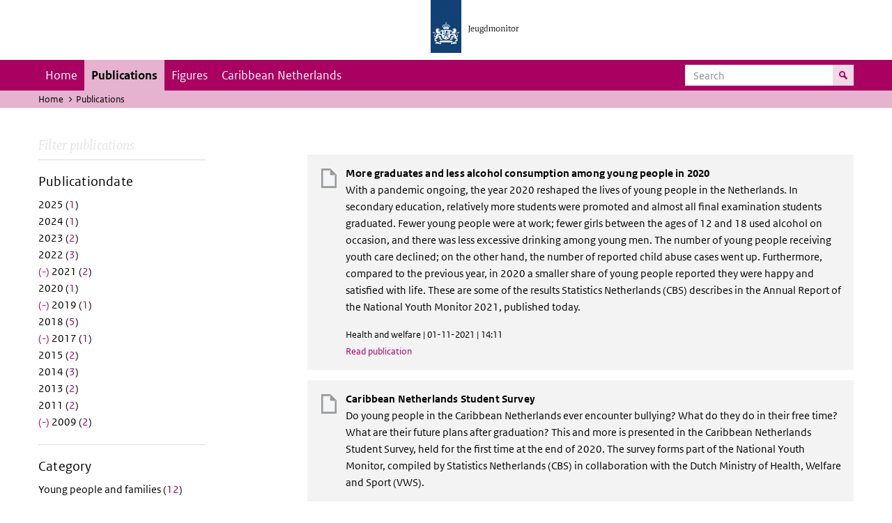

--- FILE ---
content_type: text/html; charset=UTF-8
request_url: https://jeugdmonitor.cbs.nl/en/publications?f%5B0%5D=datum%3A2009&f%5B1%5D=datum%3A2010&f%5B2%5D=datum%3A2012&f%5B3%5D=datum%3A2016&f%5B4%5D=datum%3A2017&f%5B5%5D=datum%3A2019&f%5B6%5D=datum%3A2021&f%5B7%5D=themes%3A9&f%5B8%5D=themes%3A10
body_size: 4846
content:
<!DOCTYPE html>
<html lang="en" dir="ltr">
  <head>
    <meta charset="utf-8" />
<link rel="canonical" href="https://jeugdmonitor.cbs.nl/en/publications" />
<meta name="Generator" content="Drupal 10 (https://www.drupal.org)" />
<meta name="MobileOptimized" content="width" />
<meta name="HandheldFriendly" content="true" />
<meta name="viewport" content="width=device-width, initial-scale=1.0" />
<meta http-equiv="x-ua-compatible" content="ie=edge" />
<link rel="icon" href="/themes/custom/jeugdmonitor/favicon.ico" type="image/vnd.microsoft.icon" />

    <title>Publications | Jeugdmonitor</title>
    <link rel="stylesheet" media="all" href="/themes/contrib/stable/css/system/components/ajax-progress.module.css?suv0ph" />
<link rel="stylesheet" media="all" href="/themes/contrib/stable/css/system/components/align.module.css?suv0ph" />
<link rel="stylesheet" media="all" href="/themes/contrib/stable/css/system/components/autocomplete-loading.module.css?suv0ph" />
<link rel="stylesheet" media="all" href="/themes/contrib/stable/css/system/components/fieldgroup.module.css?suv0ph" />
<link rel="stylesheet" media="all" href="/themes/contrib/stable/css/system/components/container-inline.module.css?suv0ph" />
<link rel="stylesheet" media="all" href="/themes/contrib/stable/css/system/components/clearfix.module.css?suv0ph" />
<link rel="stylesheet" media="all" href="/themes/contrib/stable/css/system/components/details.module.css?suv0ph" />
<link rel="stylesheet" media="all" href="/themes/contrib/stable/css/system/components/hidden.module.css?suv0ph" />
<link rel="stylesheet" media="all" href="/themes/contrib/stable/css/system/components/item-list.module.css?suv0ph" />
<link rel="stylesheet" media="all" href="/themes/contrib/stable/css/system/components/js.module.css?suv0ph" />
<link rel="stylesheet" media="all" href="/themes/contrib/stable/css/system/components/nowrap.module.css?suv0ph" />
<link rel="stylesheet" media="all" href="/themes/contrib/stable/css/system/components/position-container.module.css?suv0ph" />
<link rel="stylesheet" media="all" href="/themes/contrib/stable/css/system/components/progress.module.css?suv0ph" />
<link rel="stylesheet" media="all" href="/themes/contrib/stable/css/system/components/reset-appearance.module.css?suv0ph" />
<link rel="stylesheet" media="all" href="/themes/contrib/stable/css/system/components/resize.module.css?suv0ph" />
<link rel="stylesheet" media="all" href="/themes/contrib/stable/css/system/components/sticky-header.module.css?suv0ph" />
<link rel="stylesheet" media="all" href="/themes/contrib/stable/css/system/components/system-status-counter.css?suv0ph" />
<link rel="stylesheet" media="all" href="/themes/contrib/stable/css/system/components/system-status-report-counters.css?suv0ph" />
<link rel="stylesheet" media="all" href="/themes/contrib/stable/css/system/components/system-status-report-general-info.css?suv0ph" />
<link rel="stylesheet" media="all" href="/themes/contrib/stable/css/system/components/tabledrag.module.css?suv0ph" />
<link rel="stylesheet" media="all" href="/themes/contrib/stable/css/system/components/tablesort.module.css?suv0ph" />
<link rel="stylesheet" media="all" href="/themes/contrib/stable/css/system/components/tree-child.module.css?suv0ph" />
<link rel="stylesheet" media="all" href="/themes/contrib/stable/css/views/views.module.css?suv0ph" />
<link rel="stylesheet" media="all" href="/themes/contrib/classy/css/components/messages.css?suv0ph" />
<link rel="stylesheet" media="all" href="/themes/custom/jeugdmonitor/dist/css/violet.css?suv0ph" />

    
  </head>
  <body>

  <!-- PiwikPro -->
  <script type="text/javascript">
    (function(window, document, dataLayerName, id) {
      window[dataLayerName]=window[dataLayerName]||[],window[dataLayerName].push({start:(new Date).getTime(),event:"stg.start"});var scripts=document.getElementsByTagName('script')[0],tags=document.createElement('script');
      function stgCreateCookie(a,b,c){var d="";if(c){var e=new Date;e.setTime(e.getTime()+24*c*60*60*1e3),d="; expires="+e.toUTCString()}document.cookie=a+"="+b+d+"; path=/"}
      var isStgDebug=(window.location.href.match("stg_debug")||document.cookie.match("stg_debug"))&&!window.location.href.match("stg_disable_debug");stgCreateCookie("stg_debug",isStgDebug?1:"",isStgDebug?14:-1);
      var qP=[];dataLayerName!=="dataLayer"&&qP.push("data_layer_name="+dataLayerName),isStgDebug&&qP.push("stg_debug");var qPString=qP.length>0?("?"+qP.join("&")):"";
      tags.async=!0,tags.src="https://cbs.containers.piwik.pro/"+id+".js"+qPString,scripts.parentNode.insertBefore(tags,scripts);
      !function(a,n,i){a[n]=a[n]||{};for(var c=0;c<i.length;c++)!function(i){a[n][i]=a[n][i]||{},a[n][i].api=a[n][i].api||function(){var a=[].slice.call(arguments,0);"string"==typeof a[0]&&window[dataLayerName].push({event:n+"."+i+":"+a[0],parameters:[].slice.call(arguments,1)})}}(i[c])}(window,"ppms",["tm","cm"]);
    })(window, document, 'dataLayer', '9feb4ceb-f9a0-4f28-a87c-c9ef1b48939c');
  </script>
  <!-- End PiwikPro -->

  <nav id="skipnav" class="skipnav list-group">
    <a href="#navbar-main" class="sr-only sr-only-focusable list-group-item-info">Skip to main navigation</a>
    <a href="#main-content" class="sr-only sr-only-focusable list-group-item-info">Skip to main content</a>
  </nav>
    
      <div class="dialog-off-canvas-main-canvas" data-off-canvas-main-canvas>
    
    
          <header id="header" class="header">
  <div class="header__logo">
    <div class="header__wrapper">
      <a href="/en/" ><img src="/themes/custom/jeugdmonitor/dist/images/jeugdmonitor.png" width="137" height="77" alt="Het logo van de rijksoverheid, met de tekst Jeugdmonitor: navigeert naar home"></a>
    </div>
  </div>
</header>
  
          <nav class="navbar navbar-branded navbar-expand-lg">
      <div class="container">
        <button class="navbar-toggler icon-menu" type="button" data-toggle="collapse" data-target="#navbarSupportedContent" aria-controls="navbarSupportedContent" aria-expanded="false" aria-label="Toggle navigation">
          Menu<span class="sr-only">Collapsed</span>
        </button>
        <button class="navbar-toggler icon-zoek" type="button" data-toggle="collapse" data-target="#navbarSupportedContent" aria-controls="navbarSupportedContent" aria-expanded="false" aria-label="Toggle navigation to search">
        </button>
        <div class="collapse navbar-collapse" id="navbarSupportedContent">
                        
        <ul class="navbar-nav mr-auto mt-2 mt-md-0">
                      <li class="nav-item">
                    <a href="/en" class="nav-link" data-drupal-link-system-path="&lt;front&gt;">Home</a>
        </li>
                      <li class="nav-item is-active">
                    <a href="/en/publications" title="English publications" class="nav-link is-active" data-drupal-link-system-path="publications">Publications</a>
        </li>
                      <li class="nav-item">
                    <a href="/en/figures" class="nav-link">Figures</a>
        </li>
                      <li class="nav-item">
                    <a href="/en/Caribbean-Netherlands" title="Theme page about the Caribbean Netherlands" class="nav-link">Caribbean Netherlands</a>
        </li>
          </ul>
  


  

  

          <form action="/en/search" method="get" class="navbar-search-form order-md-last order-first">
            <div class="navbar-search-form-wrapper">
              <label for="search" class="visually-hidden">Search</label>
              <input class="form-control" id="search" type="search" placeholder="Search">
              <button class="navbar-search-form-btn icon-zoek" type="submit">
                <span class="visually-hidden">Search for content on the website</span>
              </button>
            </div>
          </form>
        </div>
      </div>
    </nav>

  
                      
  <div class="navbar-title">
    <div class="container">
        <div class="navbar-title-breadcrumb">
            <span class="assistive">U bevindt zich hier:</span>
                                                <a href="/en">Home</a>
                                                                <span class="navbar-title-breadcrumb-title">Publications</span>
                                    </div>
            </div>
</div>

  
  
  
        <div data-drupal-messages-fallback class="hidden"></div>

  

  

    <div class="publicatie">
    <div class="container">
      <div class="publicatie__filters">
        <h2 class="publicatie__header">Filter publications</h2>
        <div class="themefilter">
          <h3 class="themefilter__header">Publicationdate</h3>
              <ul class="themefilter__list"><li><a href="/en/publications?f%5B0%5D=datum%3A2009&amp;f%5B1%5D=datum%3A2010&amp;f%5B2%5D=datum%3A2012&amp;f%5B3%5D=datum%3A2016&amp;f%5B4%5D=datum%3A2017&amp;f%5B5%5D=datum%3A2019&amp;f%5B6%5D=datum%3A2021&amp;f%5B7%5D=datum%3A2025&amp;f%5B8%5D=themes%3A9&amp;f%5B9%5D=themes%3A10" rel="nofollow" data-drupal-facet-item-id="datum-2025" data-drupal-facet-item-value="2025" data-drupal-facet-item-count="1"><span class="themefilter__link">2025 (<span class="themefilter__count">1</span>)</span>
</a></li><li><a href="/en/publications?f%5B0%5D=datum%3A2009&amp;f%5B1%5D=datum%3A2010&amp;f%5B2%5D=datum%3A2012&amp;f%5B3%5D=datum%3A2016&amp;f%5B4%5D=datum%3A2017&amp;f%5B5%5D=datum%3A2019&amp;f%5B6%5D=datum%3A2021&amp;f%5B7%5D=datum%3A2024&amp;f%5B8%5D=themes%3A9&amp;f%5B9%5D=themes%3A10" rel="nofollow" data-drupal-facet-item-id="datum-2024" data-drupal-facet-item-value="2024" data-drupal-facet-item-count="1"><span class="themefilter__link">2024 (<span class="themefilter__count">1</span>)</span>
</a></li><li><a href="/en/publications?f%5B0%5D=datum%3A2009&amp;f%5B1%5D=datum%3A2010&amp;f%5B2%5D=datum%3A2012&amp;f%5B3%5D=datum%3A2016&amp;f%5B4%5D=datum%3A2017&amp;f%5B5%5D=datum%3A2019&amp;f%5B6%5D=datum%3A2021&amp;f%5B7%5D=datum%3A2023&amp;f%5B8%5D=themes%3A9&amp;f%5B9%5D=themes%3A10" rel="nofollow" data-drupal-facet-item-id="datum-2023" data-drupal-facet-item-value="2023" data-drupal-facet-item-count="2"><span class="themefilter__link">2023 (<span class="themefilter__count">2</span>)</span>
</a></li><li><a href="/en/publications?f%5B0%5D=datum%3A2009&amp;f%5B1%5D=datum%3A2010&amp;f%5B2%5D=datum%3A2012&amp;f%5B3%5D=datum%3A2016&amp;f%5B4%5D=datum%3A2017&amp;f%5B5%5D=datum%3A2019&amp;f%5B6%5D=datum%3A2021&amp;f%5B7%5D=datum%3A2022&amp;f%5B8%5D=themes%3A9&amp;f%5B9%5D=themes%3A10" rel="nofollow" data-drupal-facet-item-id="datum-2022" data-drupal-facet-item-value="2022" data-drupal-facet-item-count="3"><span class="themefilter__link">2022 (<span class="themefilter__count">3</span>)</span>
</a></li><li><a href="/en/publications?f%5B0%5D=datum%3A2009&amp;f%5B1%5D=datum%3A2010&amp;f%5B2%5D=datum%3A2012&amp;f%5B3%5D=datum%3A2016&amp;f%5B4%5D=datum%3A2017&amp;f%5B5%5D=datum%3A2019&amp;f%5B6%5D=themes%3A9&amp;f%5B7%5D=themes%3A10" rel="nofollow" class="is-active" data-drupal-facet-item-id="datum-2021" data-drupal-facet-item-value="2021" data-drupal-facet-item-count="2">  <span class="facet-item__status js-facet-deactivate">(-)</span>
<span class="themefilter__link">2021 (<span class="themefilter__count">2</span>)</span>
</a></li><li><a href="/en/publications?f%5B0%5D=datum%3A2009&amp;f%5B1%5D=datum%3A2010&amp;f%5B2%5D=datum%3A2012&amp;f%5B3%5D=datum%3A2016&amp;f%5B4%5D=datum%3A2017&amp;f%5B5%5D=datum%3A2019&amp;f%5B6%5D=datum%3A2020&amp;f%5B7%5D=datum%3A2021&amp;f%5B8%5D=themes%3A9&amp;f%5B9%5D=themes%3A10" rel="nofollow" data-drupal-facet-item-id="datum-2020" data-drupal-facet-item-value="2020" data-drupal-facet-item-count="1"><span class="themefilter__link">2020 (<span class="themefilter__count">1</span>)</span>
</a></li><li><a href="/en/publications?f%5B0%5D=datum%3A2009&amp;f%5B1%5D=datum%3A2010&amp;f%5B2%5D=datum%3A2012&amp;f%5B3%5D=datum%3A2016&amp;f%5B4%5D=datum%3A2017&amp;f%5B5%5D=datum%3A2021&amp;f%5B6%5D=themes%3A9&amp;f%5B7%5D=themes%3A10" rel="nofollow" class="is-active" data-drupal-facet-item-id="datum-2019" data-drupal-facet-item-value="2019" data-drupal-facet-item-count="1">  <span class="facet-item__status js-facet-deactivate">(-)</span>
<span class="themefilter__link">2019 (<span class="themefilter__count">1</span>)</span>
</a></li><li><a href="/en/publications?f%5B0%5D=datum%3A2009&amp;f%5B1%5D=datum%3A2010&amp;f%5B2%5D=datum%3A2012&amp;f%5B3%5D=datum%3A2016&amp;f%5B4%5D=datum%3A2017&amp;f%5B5%5D=datum%3A2018&amp;f%5B6%5D=datum%3A2019&amp;f%5B7%5D=datum%3A2021&amp;f%5B8%5D=themes%3A9&amp;f%5B9%5D=themes%3A10" rel="nofollow" data-drupal-facet-item-id="datum-2018" data-drupal-facet-item-value="2018" data-drupal-facet-item-count="5"><span class="themefilter__link">2018 (<span class="themefilter__count">5</span>)</span>
</a></li><li><a href="/en/publications?f%5B0%5D=datum%3A2009&amp;f%5B1%5D=datum%3A2010&amp;f%5B2%5D=datum%3A2012&amp;f%5B3%5D=datum%3A2016&amp;f%5B4%5D=datum%3A2019&amp;f%5B5%5D=datum%3A2021&amp;f%5B6%5D=themes%3A9&amp;f%5B7%5D=themes%3A10" rel="nofollow" class="is-active" data-drupal-facet-item-id="datum-2017" data-drupal-facet-item-value="2017" data-drupal-facet-item-count="1">  <span class="facet-item__status js-facet-deactivate">(-)</span>
<span class="themefilter__link">2017 (<span class="themefilter__count">1</span>)</span>
</a></li><li><a href="/en/publications?f%5B0%5D=datum%3A2009&amp;f%5B1%5D=datum%3A2010&amp;f%5B2%5D=datum%3A2012&amp;f%5B3%5D=datum%3A2015&amp;f%5B4%5D=datum%3A2016&amp;f%5B5%5D=datum%3A2017&amp;f%5B6%5D=datum%3A2019&amp;f%5B7%5D=datum%3A2021&amp;f%5B8%5D=themes%3A9&amp;f%5B9%5D=themes%3A10" rel="nofollow" data-drupal-facet-item-id="datum-2015" data-drupal-facet-item-value="2015" data-drupal-facet-item-count="2"><span class="themefilter__link">2015 (<span class="themefilter__count">2</span>)</span>
</a></li><li><a href="/en/publications?f%5B0%5D=datum%3A2009&amp;f%5B1%5D=datum%3A2010&amp;f%5B2%5D=datum%3A2012&amp;f%5B3%5D=datum%3A2014&amp;f%5B4%5D=datum%3A2016&amp;f%5B5%5D=datum%3A2017&amp;f%5B6%5D=datum%3A2019&amp;f%5B7%5D=datum%3A2021&amp;f%5B8%5D=themes%3A9&amp;f%5B9%5D=themes%3A10" rel="nofollow" data-drupal-facet-item-id="datum-2014" data-drupal-facet-item-value="2014" data-drupal-facet-item-count="3"><span class="themefilter__link">2014 (<span class="themefilter__count">3</span>)</span>
</a></li><li><a href="/en/publications?f%5B0%5D=datum%3A2009&amp;f%5B1%5D=datum%3A2010&amp;f%5B2%5D=datum%3A2012&amp;f%5B3%5D=datum%3A2013&amp;f%5B4%5D=datum%3A2016&amp;f%5B5%5D=datum%3A2017&amp;f%5B6%5D=datum%3A2019&amp;f%5B7%5D=datum%3A2021&amp;f%5B8%5D=themes%3A9&amp;f%5B9%5D=themes%3A10" rel="nofollow" data-drupal-facet-item-id="datum-2013" data-drupal-facet-item-value="2013" data-drupal-facet-item-count="2"><span class="themefilter__link">2013 (<span class="themefilter__count">2</span>)</span>
</a></li><li><a href="/en/publications?f%5B0%5D=datum%3A2009&amp;f%5B1%5D=datum%3A2010&amp;f%5B2%5D=datum%3A2011&amp;f%5B3%5D=datum%3A2012&amp;f%5B4%5D=datum%3A2016&amp;f%5B5%5D=datum%3A2017&amp;f%5B6%5D=datum%3A2019&amp;f%5B7%5D=datum%3A2021&amp;f%5B8%5D=themes%3A9&amp;f%5B9%5D=themes%3A10" rel="nofollow" data-drupal-facet-item-id="datum-2011" data-drupal-facet-item-value="2011" data-drupal-facet-item-count="2"><span class="themefilter__link">2011 (<span class="themefilter__count">2</span>)</span>
</a></li><li><a href="/en/publications?f%5B0%5D=datum%3A2010&amp;f%5B1%5D=datum%3A2012&amp;f%5B2%5D=datum%3A2016&amp;f%5B3%5D=datum%3A2017&amp;f%5B4%5D=datum%3A2019&amp;f%5B5%5D=datum%3A2021&amp;f%5B6%5D=themes%3A9&amp;f%5B7%5D=themes%3A10" rel="nofollow" class="is-active" data-drupal-facet-item-id="datum-2009" data-drupal-facet-item-value="2009" data-drupal-facet-item-count="2">  <span class="facet-item__status js-facet-deactivate">(-)</span>
<span class="themefilter__link">2009 (<span class="themefilter__count">2</span>)</span>
</a></li></ul>

        </div>
        <div class="themefilter">
          <h3 class="themefilter__header">Category</h3>
              <ul class="themefilter__list"><li><a href="/en/publications?f%5B0%5D=datum%3A2009&amp;f%5B1%5D=datum%3A2010&amp;f%5B2%5D=datum%3A2012&amp;f%5B3%5D=datum%3A2016&amp;f%5B4%5D=datum%3A2017&amp;f%5B5%5D=datum%3A2019&amp;f%5B6%5D=datum%3A2021&amp;f%5B7%5D=themes%3A8&amp;f%5B8%5D=themes%3A9&amp;f%5B9%5D=themes%3A10" rel="nofollow" data-drupal-facet-item-id="themes-8" data-drupal-facet-item-value="8" data-drupal-facet-item-count="12"><span class="themefilter__link">Young people and families (<span class="themefilter__count">12</span>)</span>
</a></li><li><a href="/en/publications?f%5B0%5D=datum%3A2009&amp;f%5B1%5D=datum%3A2010&amp;f%5B2%5D=datum%3A2012&amp;f%5B3%5D=datum%3A2016&amp;f%5B4%5D=datum%3A2017&amp;f%5B5%5D=datum%3A2019&amp;f%5B6%5D=datum%3A2021&amp;f%5B7%5D=themes%3A4&amp;f%5B8%5D=themes%3A9&amp;f%5B9%5D=themes%3A10" rel="nofollow" data-drupal-facet-item-id="themes-4" data-drupal-facet-item-value="4" data-drupal-facet-item-count="1"><span class="themefilter__link">Arbeid (<span class="themefilter__count">1</span>)</span>
</a></li><li><a href="/en/publications?f%5B0%5D=datum%3A2009&amp;f%5B1%5D=datum%3A2010&amp;f%5B2%5D=datum%3A2012&amp;f%5B3%5D=datum%3A2016&amp;f%5B4%5D=datum%3A2017&amp;f%5B5%5D=datum%3A2019&amp;f%5B6%5D=datum%3A2021&amp;f%5B7%5D=themes%3A7&amp;f%5B8%5D=themes%3A9&amp;f%5B9%5D=themes%3A10" rel="nofollow" data-drupal-facet-item-id="themes-7" data-drupal-facet-item-value="7" data-drupal-facet-item-count="1"><span class="themefilter__link">Maatschappelijke indicatoren (<span class="themefilter__count">1</span>)</span>
</a></li><li><a href="/en/publications?f%5B0%5D=datum%3A2009&amp;f%5B1%5D=datum%3A2010&amp;f%5B2%5D=datum%3A2012&amp;f%5B3%5D=datum%3A2016&amp;f%5B4%5D=datum%3A2017&amp;f%5B5%5D=datum%3A2019&amp;f%5B6%5D=datum%3A2021&amp;f%5B7%5D=themes%3A9" rel="nofollow" class="is-active" data-drupal-facet-item-id="themes-10" data-drupal-facet-item-value="10" data-drupal-facet-item-count="2">  <span class="facet-item__status js-facet-deactivate">(-)</span>
<span class="themefilter__link">Education (<span class="themefilter__count">2</span>)</span>
</a></li><li><a href="/en/publications?f%5B0%5D=datum%3A2009&amp;f%5B1%5D=datum%3A2010&amp;f%5B2%5D=datum%3A2012&amp;f%5B3%5D=datum%3A2016&amp;f%5B4%5D=datum%3A2017&amp;f%5B5%5D=datum%3A2019&amp;f%5B6%5D=datum%3A2021&amp;f%5B7%5D=themes%3A9&amp;f%5B8%5D=themes%3A10&amp;f%5B9%5D=themes%3A11" rel="nofollow" data-drupal-facet-item-id="themes-11" data-drupal-facet-item-value="11" data-drupal-facet-item-count="2"><span class="themefilter__link">Labour (<span class="themefilter__count">2</span>)</span>
</a></li><li><a href="/en/publications?f%5B0%5D=datum%3A2009&amp;f%5B1%5D=datum%3A2010&amp;f%5B2%5D=datum%3A2012&amp;f%5B3%5D=datum%3A2016&amp;f%5B4%5D=datum%3A2017&amp;f%5B5%5D=datum%3A2019&amp;f%5B6%5D=datum%3A2021&amp;f%5B7%5D=themes%3A10" rel="nofollow" class="is-active" data-drupal-facet-item-id="themes-9" data-drupal-facet-item-value="9" data-drupal-facet-item-count="4">  <span class="facet-item__status js-facet-deactivate">(-)</span>
<span class="themefilter__link">Health and welfare (<span class="themefilter__count">4</span>)</span>
</a></li></ul>

        </div>
      </div>

      <div class="publicatie__results">
                    <div class="view view-publicaties-en view-id-publicaties_en view-display-id-publications js-view-dom-id-06938f3e065e30647610fe9f15b4f7e1be91eb5eae824a1b1e38ecffcd072258">

      <div class="searchpagination">
      
    </div>
  
          <div class="views-row"><div class="publicatieresults__item">
  <h3 class="publicatieresults__header"><span class="field field--name-title field--type-string field--label-hidden">More graduates and less alcohol consumption among young people in 2020</span>
</h3>
  <p class="publicatieresults__intro">
          <p>With a pandemic ongoing, the year 2020 reshaped the lives of young people in the Netherlands. In secondary education, relatively more students were promoted and almost all final examination students graduated. Fewer young people were at work; fewer girls between the ages of 12 and 18 used alcohol on occasion, and there was less excessive drinking among young men. The number of young people receiving youth care declined; on the other hand, the number of reported child abuse cases went up. Furthermore, compared to the previous year,  in 2020 a smaller share of young people reported they were happy and satisfied with life. These are some of the results Statistics Netherlands (CBS) describes in the Annual Report of the National Youth Monitor 2021, published today.</p>


      </p>
  <p class="publicatieresults__meta">  Health and welfare
 | 01-11-2021 | 14:11</p>
  <a class="publicatieresults__link" href="/index.php/en/publications/More-graduates-and-less-alcohol-consumption-among-young-people-in-2020">Read publication</a>
</div>
</div>
    <div class="views-row"><div class="publicatieresults__item">
  <h3 class="publicatieresults__header"><span class="field field--name-title field--type-string field--label-hidden">Caribbean Netherlands Student Survey</span>
</h3>
  <p class="publicatieresults__intro">
          <p>Do young people in the Caribbean Netherlands ever encounter bullying? What do they do in their free time? What are their future plans after graduation? This and more is presented in the Caribbean Netherlands Student Survey, held for the first time at the end of 2020. The survey forms part of the National Youth Monitor, compiled by Statistics Netherlands (CBS) in collaboration with the Dutch Ministry of Health, Welfare and Sport (VWS).</p>


      </p>
  <p class="publicatieresults__meta">  Education
 | 01-11-2021 | 09:11</p>
  <a class="publicatieresults__link" href="/en/publication/Caribbean-Netherlands-Student-Survey">Read publication</a>
</div>
</div>
    <div class="views-row"><div class="publicatieresults__item">
  <h3 class="publicatieresults__header"><span class="field field--name-title field--type-string field--label-hidden">4 in 10 young people interested in politics</span>
</h3>
  <p class="publicatieresults__intro">
          <p>Young people aged 15 to 17 years in the Netherlands say they have little interest in politics. Once they are entitled to vote when they turn 18, they do start to find politics more interesting. At the same time, young people place a great deal of faith in politicians, more so than the older generations.</p>


      </p>
  <p class="publicatieresults__meta">  Health and welfare
 | 15-04-2019 | 13:04</p>
  <a class="publicatieresults__link" href="/en/publications/4-in-10-young-people-interested-in-politics">Read publication</a>
</div>
</div>
    <div class="views-row"><div class="publicatieresults__item">
  <h3 class="publicatieresults__header"><span class="field field--name-title field--type-string field--label-hidden">1 in 3 women with technical degrees work in engineering</span>
</h3>
  <p class="publicatieresults__intro">
        


    Fewer young, highly educated people have completed technical studies compared to ten years ago. Among these engineering graduates, the number of men is four times as high as the number of women. According to Statistics Netherlands, nearly 30 percent of female and almost half of male engineering graduates start working in technical occupations.


      </p>
  <p class="publicatieresults__meta">  Education
 | 29-03-2017 | 13:03</p>
  <a class="publicatieresults__link" href="/index.php/en/publications/1%20in%203%20women%20with%20technical%20degrees%20work%20in%20engineering">Read publication</a>
</div>
</div>
    <div class="views-row"><div class="publicatieresults__item">
  <h3 class="publicatieresults__header"><span class="field field--name-title field--type-string field--label-hidden">Participation rate Dutch youth in education above European average</span>
</h3>
  <p class="publicatieresults__intro">
        


    Relative to other European countries, many young people in the Netherlands attend some form of education. The number of young people leaving school without a basic qualification is also below the European Union (EU) average.


      </p>
  <p class="publicatieresults__meta">  Health and welfare
 | 16-10-2009 | 18:10</p>
  <a class="publicatieresults__link" href="/en/publications/Participation%20rate%20Dutch%20youth%20in%20education%20above%20European%20average">Read publication</a>
</div>
</div>
    <div class="views-row"><div class="publicatieresults__item">
  <h3 class="publicatieresults__header"><span class="field field--name-title field--type-string field--label-hidden">Are youngsters with a foreign background closing the gap with their native Dutch peers?</span>
</h3>
  <p class="publicatieresults__intro">
        


    Compared with a few years ago, the situation in which young people with a non-western foreign background in the Netherlands find themselves has improved in a number of areas. They are better educated and more of them have jobs. In spite of this, they still have some catching up to do with respect to native Dutch young people.


      </p>
  <p class="publicatieresults__meta">  Health and welfare
 | 10-07-2009 | 08:07</p>
  <a class="publicatieresults__link" href="/en/publications/Are%20youngsters%20with%20a%20foreign%20background%20closing%20the%20gap%20with%20their%20native%20Dutch%20peers">Read publication</a>
</div>
</div>

  
      <div class="searchpagination">
      
    </div>
  </div>


  
  
      </div>
    </div>
  </div>

        <footer>
    <div class="container">
                    
                      <div class="column">
          <h2>Service</h2>
                      <ul>
                          <li>
                <a href="/index.php/en/contact-en">Contact</a>

                              </li>
                        <ul>
                  </div>
              <div class="column">
          <h2>Information</h2>
                      <ul>
                          <li>
                <a href="/index.php/en/about-this-site">About this site</a>

                              </li>
                          <li>
                <a href="/index.php/en/definitions">Definitions</a>

                              </li>
                          <li>
                <a href="/index.php/en/sources">Sources</a>

                              </li>
                        <ul>
                  </div>
            


  

  
    </div>

    <div class="languages">
      <div class="container">
        <ul>
                      <li class="selected">
                English
            </li>
            <li>
              <a href="/" lang="nl">Nederlands</a>
            </li>
                  </ul>
      </div>
    </div>

        <div class="credits">
      <div class="container">
        Created by:
        <a href="https://www.cbs.nl/en-gb" title="Statistics Netherlandsk">CBS</a> and
        <a href="https://www.government.nl/ministries/ministry-of-health-welfare-and-sport" title="Ministry of Health, Welfare and Sport">VWS</a>
      </div>
    </div>
      </footer>
  

  </div>

    
    <script type="application/json" data-drupal-selector="drupal-settings-json">{"path":{"baseUrl":"\/","pathPrefix":"en\/","currentPath":"publications","currentPathIsAdmin":false,"isFront":false,"currentLanguage":"en","currentQuery":{"f":["datum:2009","datum:2010","datum:2012","datum:2016","datum:2017","datum:2019","datum:2021","themes:9","themes:10"]}},"pluralDelimiter":"\u0003","suppressDeprecationErrors":true,"user":{"uid":0,"permissionsHash":"565373debbe06c9d75ff283f13fc74c53fc928cbe0c5c3883d59b732d0f743fb"}}</script>
<script src="/core/assets/vendor/jquery/jquery.min.js?v=3.7.1"></script>
<script src="/core/assets/vendor/once/once.min.js?v=1.0.1"></script>
<script src="/core/misc/drupalSettingsLoader.js?v=10.2.11"></script>
<script src="/core/misc/drupal.js?v=10.2.11"></script>
<script src="/core/misc/drupal.init.js?v=10.2.11"></script>
<script src="/themes/custom/jeugdmonitor/dist/js/bootstrap.js?suv0ph"></script>
<script src="/themes/custom/jeugdmonitor/dist/js/main.js?suv0ph"></script>
<script src="/themes/custom/jeugdmonitor/build/arrayFrom.js?v=1.x"></script>
<script src="/themes/custom/jeugdmonitor/build/runtime.js?v=1.7.x"></script>
<script src="/themes/custom/jeugdmonitor/build/fotowaaier.js?v=1.7.x"></script>
<script src="/modules/contrib/facets/js/base-widget.js?v=10.2.11"></script>
<script src="/modules/contrib/facets/js/link-widget.js?v=10.2.11"></script>

  </body>
</html>
